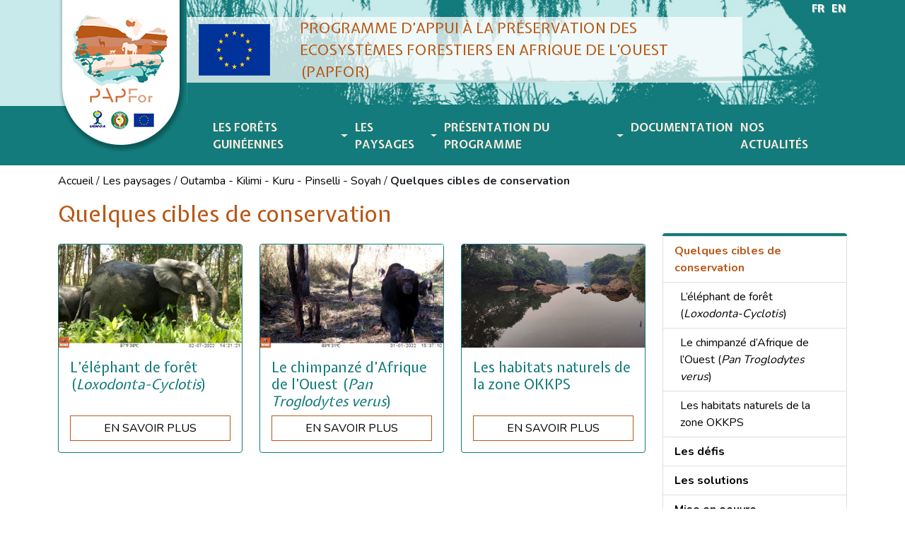

--- FILE ---
content_type: text/html; charset=utf-8
request_url: https://www.papfor.org/-Quelques-cibles-de-conservation-81-
body_size: 6586
content:



<!DOCTYPE html>
<html dir="ltr" lang="fr" class="ltr fr no-js">
<head>
	<script type='text/javascript'>/*<![CDATA[*/(function(H){H.className=H.className.replace(/\bno-js\b/,'js')})(document.documentElement);/*]]>*/</script>
	<title>Quelques cibles de conservation - PAPFor</title>
	
	<meta http-equiv="Content-Type" content="text/html; charset=utf-8" />
<meta name="viewport" content="width=device-width, initial-scale=1">
<meta name="robots" content="noindex" />


<link rel="alternate" type="application/rss+xml" title="Syndiquer tout le site" href="spip.php?page=backend" />

   

<link rel="stylesheet" href="squelettes/librairies/bootstrap_5/css/bootstrap.min.css?1687945885" type="text/css" />
<script src="squelettes/librairies/bootstrap_5/js/bootstrap.min.js?1687945888" type="text/javascript"></script>

<link href="squelettes/librairies/fontawesome/css/all.css?1687945888" rel="stylesheet">
<link href="squelettes/css/footer.css?1687945755" rel="stylesheet">
<link href="squelettes/css/header.css?1687945755" rel="stylesheet">
<link href="squelettes/css/style.css?1687945755" rel="stylesheet">
<link href="squelettes/css/hover.css?1687945755" rel="stylesheet">
<link href="squelettes/css/theme.css?1687945755" rel="stylesheet"> 

<link rel="stylesheet" href="https://cdnjs.cloudflare.com/ajax/libs/font-awesome/5.15.4/css/all.min.css">
<link rel="stylesheet" href="https://cdnjs.cloudflare.com/ajax/libs/tiny-slider/2.9.4/tiny-slider.css">


<link rel="stylesheet" href="squelettes/css/spip.css?1742864251" type="text/css" />
<script type="text/javascript">/* <![CDATA[ */
var mediabox_settings={"auto_detect":true,"ns":"box","tt_img":true,"sel_g":"#documents_portfolio a[type='image\/jpeg'],#documents_portfolio a[type='image\/png'],#documents_portfolio a[type='image\/gif']","sel_c":".mediabox","str_ssStart":"Diaporama","str_ssStop":"Arr\u00eater","str_cur":"{current}\/{total}","str_prev":"Pr\u00e9c\u00e9dent","str_next":"Suivant","str_close":"Fermer","str_loading":"Chargement\u2026","str_petc":"Taper \u2019Echap\u2019 pour fermer","str_dialTitDef":"Boite de dialogue","str_dialTitMed":"Affichage d\u2019un media","splash_url":"","lity":{"skin":"_simple-dark","maxWidth":"90%","maxHeight":"90%","minWidth":"400px","minHeight":"","slideshow_speed":"2500","opacite":"0.9","defaultCaptionState":"expanded"}};
/* ]]> */</script>
<!-- insert_head_css -->
<link rel="stylesheet" href="plugins-dist/mediabox/lib/lity/lity.css?1742038815" type="text/css" media="all" />
<link rel="stylesheet" href="plugins-dist/mediabox/lity/css/lity.mediabox.css?1742038815" type="text/css" media="all" />
<link rel="stylesheet" href="plugins-dist/mediabox/lity/skins/_simple-dark/lity.css?1742038815" type="text/css" media="all" />
<link rel="stylesheet" href="plugins/auto/gis/v5.5.0/lib/leaflet/dist/leaflet.css" />
<link rel="stylesheet" href="plugins/auto/gis/v5.5.0/lib/leaflet/plugins/leaflet-plugins.css" />
<link rel="stylesheet" href="plugins/auto/gis/v5.5.0/lib/leaflet/plugins/leaflet.markercluster.css" />
<link rel="stylesheet" href="plugins/auto/gis/v5.5.0/css/leaflet_nodirection.css" /><link rel="stylesheet" type="text/css" href="plugins/auto/oembed/v3.4.0/css/oembed.css?1742038674" />






<script src="prive/javascript/jquery.js?1742038816" type="text/javascript"></script>

<script src="prive/javascript/jquery.form.js?1742038816" type="text/javascript"></script>

<script src="prive/javascript/jquery.autosave.js?1742038816" type="text/javascript"></script>

<script src="prive/javascript/jquery.placeholder-label.js?1742038816" type="text/javascript"></script>

<script src="prive/javascript/ajaxCallback.js?1742038816" type="text/javascript"></script>

<script src="prive/javascript/js.cookie.js?1742038816" type="text/javascript"></script>
<!-- insert_head -->
<script src="plugins-dist/mediabox/lib/lity/lity.js?1742038815" type="text/javascript"></script>
<script src="plugins-dist/mediabox/lity/js/lity.mediabox.js?1742038815" type="text/javascript"></script>
<script src="plugins-dist/mediabox/javascript/spip.mediabox.js?1742038815" type="text/javascript"></script>





<meta name="generator" content="SPIP 4.1.20" />







<link rel="preconnect" href="https://fonts.googleapis.com">
<link rel="preconnect" href="https://fonts.gstatic.com" crossorigin>
<link href="https://fonts.googleapis.com/css2?family=Merriweather:wght@400;700&family=PT+Sans+Narrow:wght@400;700&display=swap" rel="stylesheet">	
	
	<link rel="alternate" type="application/rss+xml" title="Syndiquer cette rubrique" href="spip.php?page=backend&amp;id_rubrique=81" />

    <link rel="stylesheet" href="https://unpkg.com/leaflet@1.8.0/dist/leaflet.css" integrity="sha512-hoalWLoI8r4UszCkZ5kL8vayOGVae1oxXe/2A4AO6J9+580uKHDO3JdHb7NzwwzK5xr/Fs0W40kiNHxM9vyTtQ==" crossorigin=""/>
    <script src="https://unpkg.com/leaflet@1.8.0/dist/leaflet.js" integrity="sha512-BB3hKbKWOc9Ez/TAwyWxNXeoV9c1v6FIeYiBieIWkpLjauysF18NzgR1MBNBXf8/KABdlkX68nAhlwcDFLGPCQ==" crossorigin=""></script>
    <script src="squelettes/OSM/L.KML.js"></script>
<!-- Google Tag Manager -->
<script>(function(w,d,s,l,i){w[l]=w[l]||[];w[l].push({'gtm.start':
new Date().getTime(),event:'gtm.js'});var f=d.getElementsByTagName(s)[0],
j=d.createElement(s),dl=l!='dataLayer'?'&l='+l:'';j.async=true;j.src=
'https://www.googletagmanager.com/gtm.js?id='+i+dl;f.parentNode.insertBefore(j,f);
})(window,document,'script','dataLayer','GTM-W4XWD25');</script>
<!-- End Google Tag Manager -->
</head>
<!-- Google tag (gtag.js) -->
<script async src="https://www.googletagmanager.com/gtag/js?id=G-N47VQZL9JS"></script>
<script>
  window.dataLayer = window.dataLayer || [];
  function gtag(){dataLayer.push(arguments);}
  gtag('js', new Date());

  gtag('config', 'G-N47VQZL9JS');
</script>
<body class="pas_surlignable page_rubrique">
<!-- Google Tag Manager (noscript) -->
<noscript><iframe src="https://www.googletagmanager.com/ns.html?id=GTM-W4XWD25"
height="0" width="0" style="display:none;visibility:hidden"></iframe></noscript>
<!-- End Google Tag Manager (noscript) -->

<header class="container-fluid" id="header">
    <div class="container-lg">
        <div class="row">
            <div class="d-flex">
                <div class="flex-shrink-0 d-none d-lg-block" id="wrapper-logo-header">
                    <a href="https://www.papfor.org?lang=fr" title="Accueil">
						<img
	src="IMG/logo/logo_header.png?1645622433" class='img-fluid'
	height="217"
	alt=""/> 
					</a>					
				</div>
				<div class="flex-grow-1 d-flex flex-column" id="header-center">
                    <div class="row">
                        <div class="col-12 pe-0">
                            <nav class="main-nav">
                                <div class="d-flex flex-wrap">  
									
									                                
									<ul class="nav nav-trad ms-auto me-2">
										
										
										
										
											
												
													
													 <li class="nav-item"><a class="lang active text-uppercase" href="https://www.papfor.org/spip.php?action=converser&amp;hash=80e1c7a4421aabc59060c2e15cde34274c8b89300801f1382ed10de4f081e729&amp;redirect=-Quelques-cibles-de-conservation-81-" rel="alternate" hreflang="fr" title="Quelques cibles de conservation">fr</a></li>
												
													 <li class="nav-item"><a href="https://www.papfor.org/spip.php?action=converser&amp;hash=78bcba9d02adf5e4815d65b5735c6a879a1876f3cae7c75f49c9c537d6e7c5d3&amp;redirect=-Some-conservation-targets-111-" rel="alternate" hreflang="en" title="Some conservation targets" class="lang text-uppercase">en</a></li>
													
												
											
										
									  
                                    </ul>
                                    <ul class="nav nav-search mx-2 hvr-glow d-none">
                                        <li><a id="search-button" class="" title="Rechercher" href="#"><i class="fas fa-search"></i></a></li>
                                    </ul>
									
                                    <div class="d-block d-lg-none ms-1">
                                        <img id="logo-slogan-mobile" class="img-fluid" src="squelettes/images/logos/logo_europe.png" alt="Logo Union Européenne">
                                    </div>  
                                </div>
                            </nav>
                        </div>
                    </div>

                    <div class="row d-none d-lg-block">
                        <div class="col-12">
                            <div class="banner row">
								
									
										<div class="col-12 col-sm-2 d-flex logo-slogan-wrapper">
											<img
	src="IMG/logo/logo_europe.png?1645622433" class='img-fluid'
	width="101"
	height="67"
	alt="" id='logo-slogan' />
										</div>								
									
								
                                <div class="col-12 col-sm-8 d-flex flex-column justify-content-center slogan-wrapper">
                                    <span id="slogan">Programme d&#8217;appui à la préservation des ecosystèmes forestiers en afrique de l&#8217;ouest (PAPFor)</span>
                                </div>
                            </div>
                        </div>
                    </div>                    
                </div>
            </div>
        </div>
    </div>
    <div class="row d-flex d-lg-none" id="mobile-block">
        <div class="col-12 col-sm-3 col-4 mx-auto">
            <a href="https://www.papfor.org" title="Accueil" id="logo">
				<img
	src="IMG/logo/logo_header.png?1645622433" class='img-fluid'
	height="217"
	alt=""/> 
            </a>
        </div>
        <div class="col-12 col-sm-9 col-8 d-flex">
            <div class="d-flex justify-content-start align-items-center flex-row flex-wrap p-3" id="slogan-mobile-wrapper">
                <span id="slogan-mobile">Programme d&#8217;appui à la préservation des ecosystèmes forestiers en afrique de l&#8217;ouest (PAPFor)</span>
            </div>
        </div>
    </div>
</header><div class="container-fluid" id="menu">
    <div class="container-lg">
        <div class="row my-auto">
            <div class="col-lg-10 offset-lg-2 col-12 offset-0">
                <nav class="navbar navbar-expand-lg navbar-dark">
                    <div class="container-fluid">
                        <a class="navbar-brand text-light logo-nav d-none" href="https://www.papfor.org"><img
	src="local/cache-vignettes/L100xH119/logo_header-b2ad5.png?1699876108" class='img-fluid' width='100' height='119'
	alt="" /> </a>
                        <button class="navbar-toggler ms-auto me-0" type="button" data-bs-toggle="collapse" data-bs-target="#navbarSupportedContent" aria-controls="navbarSupportedContent" aria-expanded="false" aria-label="Toggle navigation">
                            <span class="navbar-toggler-icon"></span>
                        </button>
                        <div class="collapse navbar-collapse" id="navbarSupportedContent">
                            <ul class="navbar-nav mb-2 mb-lg-0 w-100 d-flex justify-content-between">
                              
                                
                                  <li class="nav-item  dropdown  position-static">
                                    <a class="nav-link dropdown-toggle h-100 d-flex justify-content-start align-items-center " href="#" id="navbarDropdown" role="button" data-bs-toggle="dropdown" aria-expanded="false">
                                      <span class="d-block w-100 span-section">Les forêts guinéennes</span>
                                    </a>
                                    <div class="dropdown-menu w-100" aria-labelledby="navbarDropdown">
                                        <div class="container">
                                            <div class="row w-100">
                                                
                                                <div class="col-12 col-sm-4">
                                                  <a href="-Les-caracteristiques-" class="dropdown-item level-1">Les caractéristiques</a>
                                                                                                    
                                                  <ul>
                                                    
                                                      <li>
                                                        <a class="dropdown-item" href="-Etendue-definition-ecosystemes-">Etendue, définition, écosystèmes</a>
                                                      </li>
                                                    
                                                      <li>
                                                        <a class="dropdown-item" href="-Le-contexte-humain-">Le contexte humain</a>
                                                      </li>
                                                    
                                                      <li>
                                                        <a class="dropdown-item" href="-La-biodiversite-">La biodiversité</a>
                                                      </li>
                                                    
                                                  </ul>
                                                  
                                                                                                    
                                                </div>
                                              
                                                <div class="col-12 col-sm-4">
                                                  <a href="-Les-menaces-" class="dropdown-item level-1">Les menaces</a>
                                                                                                    
                                                  <ul>
                                                    
                                                      <li>
                                                        <a class="dropdown-item" href="-La-deforestation-">La déforestation</a>
                                                      </li>
                                                    
                                                      <li>
                                                        <a class="dropdown-item" href="-L-exploitation-forestiere-industrielle-">L’exploitation forestière industrielle</a>
                                                      </li>
                                                    
                                                      <li>
                                                        <a class="dropdown-item" href="-L-exploitation-miniere-">L’exploitation minière</a>
                                                      </li>
                                                    
                                                      <li>
                                                        <a class="dropdown-item" href="-Les-grandes-infrastructures-">Les grandes infrastructures</a>
                                                      </li>
                                                    
                                                      <li>
                                                        <a class="dropdown-item" href="-Braconnage-et-commerce-illegal-de-la-faune-">Le Braconnage et le commerce illégal de la faune</a>
                                                      </li>
                                                    
                                                      <li>
                                                        <a class="dropdown-item" href="-Le-changement-climatique-">Le changement climatique</a>
                                                      </li>
                                                    
                                                  </ul>
                                                  
                                                                                                    
                                                </div>
                                              
                                                <div class="col-12 col-sm-4">
                                                  <a href="-Les-reponses-" class="dropdown-item level-1">Les réponses</a>
                                                                                                    
                                                  <ul>
                                                    
                                                      <li>
                                                        <a class="dropdown-item" href="Maintien-du-couvert-forestier">Maintien du couvert forestier</a>
                                                      </li>
                                                    
                                                      <li>
                                                        <a class="dropdown-item" href="Appui-aux-aires-protegees">Appui aux aires protégées</a>
                                                      </li>
                                                    
                                                      <li>
                                                        <a class="dropdown-item" href="Interventions-de-developpement">Interventions de développement</a>
                                                      </li>
                                                    
                                                      <li>
                                                        <a class="dropdown-item" href="Le-bois-tropical-durable">Le bois tropical durable</a>
                                                      </li>
                                                    
                                                  </ul>
                                                  
                                                </div>
                                              
                                            </div>
                                        </div>
                                    </div>
                                  </li>
                                
                              
                                
                                  <li class="nav-item  dropdown  position-static">
                                    <a class="nav-link dropdown-toggle h-100 d-flex justify-content-start align-items-center " href="#" id="navbarDropdown" role="button" data-bs-toggle="dropdown" aria-expanded="false">
                                      <span class="d-block w-100 span-section">Les paysages</span>
                                    </a>
                                    <div class="dropdown-menu w-100" aria-labelledby="navbarDropdown">
                                        <div class="container">
                                            <div class="row w-100">
                                                
                                                <div class="col-12 col-sm-4">
                                                  <a href="-paysage-OKKPS-" class="dropdown-item level-1">Outamba - Kilimi - Kuru - Pinselli - Soyah</a>
                                                                                                    
                                                </div>
                                              
                                                <div class="col-12 col-sm-4">
                                                  <a href="-Gola-Foya-" class="dropdown-item level-1">Gola - Foya</a>
                                                                                                    
                                                </div>
                                              
                                                <div class="col-12 col-sm-4">
                                                  <a href="-WWZ-" class="dropdown-item level-1">Wologizi - Wonegizi - Ziama</a>
                                                                                                    
                                                </div>
                                              
                                                <div class="col-12 col-sm-4">
                                                  <a href="-Mt-Nimba-" class="dropdown-item level-1">Mt Nimba</a>
                                                                                                    
                                                </div>
                                              
                                                <div class="col-12 col-sm-4">
                                                  <a href="-TGKS-" class="dropdown-item level-1">Taï - Grebo-Krahn - Sapo</a>
                                                                                                    
                                                </div>
                                              
                                                <div class="col-12 col-sm-4">
                                                  <a href="-Cross-River-" class="dropdown-item level-1">Cross River</a>
                                                                                                    
                                                </div>
                                              
                                            </div>
                                        </div>
                                    </div>
                                  </li>
                                
                              
                                
                                  <li class="nav-item  dropdown  position-static">
                                    <a class="nav-link dropdown-toggle h-100 d-flex justify-content-start align-items-center " href="#" id="navbarDropdown" role="button" data-bs-toggle="dropdown" aria-expanded="false">
                                      <span class="d-block w-100 span-section">Présentation du Programme</span>
                                    </a>
                                    <div class="dropdown-menu w-100" aria-labelledby="navbarDropdown">
                                        <div class="container">
                                            <div class="row w-100">
                                                
                                                <div class="col-12 col-sm-4">
                                                  <a href="-Le-programme-PAPFor-" class="dropdown-item level-1">Le programme PAPFor</a>
                                                                                                    
                                                </div>
                                              
                                                <div class="col-12 col-sm-4">
                                                  <a href="-Cartes-narratives-" class="dropdown-item level-1">Cartes narratives</a>
                                                                                                    
                                                </div>
                                              
                                            </div>
                                        </div>
                                    </div>
                                  </li>
                                
                              
                              
                                <li class="nav-item">
                                  <a class="nav-link " href="-Documentation-" >
                                    Documentation
                                  </a>
                                </li>
                              
                                <li class="nav-item">
                                  <a class="nav-link " href="-Nos-actualites-" >
                                    Nos actualités
                                  </a>
                                </li>
                              
                            </ul>
                        </div>
                    </div>
                </nav>
            </div>
        </div>
    </div>
</div>
<div class="page">
	<main class="main" role="main">
		
		<div class="wrapper">
			<div class="content container" id="content">
				<p class="arbo"><a href="https://www.papfor.org/">Accueil</a> &#47; <a href="-Les-paysages-">Les paysages</a> &#47; <a href="-paysage-OKKPS-">Outamba - Kilimi - Kuru - Pinselli - Soyah</a> &#47; <strong class="on">Quelques cibles de conservation</strong></p><!--.arbo-->
				<h1>Quelques cibles de conservation</h1>
					<div class="row">
						<div class="col-md-9">
							
							
							
							
														
							
								<div class="menu menu_rubriques">
									
									<div class="row">
										
											<div class="col-12 col-sm-6 col-lg-4 d-flex">
												<div class="card w-100">
													<img
	src="local/cache-gd2/fe/9bf7f2d6a8186da5c613d95a0b1be6.png?1699936455" class='card-img-top'
	alt="" />
													<div class="card-body d-flex flex-column">
														<h3 class="card-title">L’éléphant de forêt (<i>Loxodonta-Cyclotis</i>)</h3>
														
														<a href="L-elephant-de-foret-Loxodonta-Cyclotis" class="mt-auto mb-0 mx-0 hvr-bounce-to-bottom">En savoir plus</a>
													</div>
												</div>
											</div>
										
											<div class="col-12 col-sm-6 col-lg-4 d-flex">
												<div class="card w-100">
													<img
	src="local/cache-gd2/a3/0acd9248bc6fabf94163fb13a6de25.png?1699936455" class='card-img-top'
	alt="" />
													<div class="card-body d-flex flex-column">
														<h3 class="card-title">Le chimpanzé d’Afrique de l’Ouest (<i>Pan Troglodytes verus</i>)</h3>
														
														<a href="Le-chimpanze-d-Afrique-de-l-Ouest-Pan-Troglodytes-verus" class="mt-auto mb-0 mx-0 hvr-bounce-to-bottom">En savoir plus</a>
													</div>
												</div>
											</div>
										
											<div class="col-12 col-sm-6 col-lg-4 d-flex">
												<div class="card w-100">
													<img
	src="local/cache-gd2/78/daf0f4e86ac283674f2decb1155b9b.jpg?1699936455" class='card-img-top'
	alt="" />
													<div class="card-body d-flex flex-column">
														<h3 class="card-title">Les habitats naturels de la zone OKKPS</h3>
														
														<a href="Les-habitats-naturels-de-la-zone-OKKPS" class="mt-auto mb-0 mx-0 hvr-bounce-to-bottom">En savoir plus</a>
													</div>
												</div>
											</div>
										
									</div>
								</div>
							
							
							
							
							
							
							<//B_documents_decompte>
						</div>
						<div class="col-md-3 d-none d-sm-block">
							
							<!-- Menu lateral -->
							
								<div class="aside-menu">
									<div class="list-group mb-5">
										
											<a href="-Quelques-cibles-de-conservation-81-" class="list-group-item list-group-item-action" style="color: var(--tertiary-color);"><b>Quelques cibles de conservation</b></a>
																							
												
													<a href="L-elephant-de-foret-Loxodonta-Cyclotis" class="list-group-item list-group-item-action ps-4">L’éléphant de forêt (<i>Loxodonta-Cyclotis</i>)</a>
												
													<a href="Le-chimpanze-d-Afrique-de-l-Ouest-Pan-Troglodytes-verus" class="list-group-item list-group-item-action ps-4">Le chimpanzé d’Afrique de l’Ouest (<i>Pan Troglodytes verus</i>)</a>
												
													<a href="Les-habitats-naturels-de-la-zone-OKKPS" class="list-group-item list-group-item-action ps-4">Les habitats naturels de la zone OKKPS</a>
												
												<//BOUCLE_sous_rubrique>
																					
											<a href="-Les-defis-82-" class="list-group-item list-group-item-action" ><b>Les défis</b></a>
																					
											<a href="-Les-solutions-83-" class="list-group-item list-group-item-action" ><b>Les solutions</b></a>
																					
											<a href="-Mise-en-oeuvre-115-" class="list-group-item list-group-item-action" ><b>Mise en oeuvre</b></a>
																					
											<a href="-Les-Aires-Protegees-d-OKKPS-" class="list-group-item list-group-item-action" ><b>Les Aires Protégées d&#8217;OKKPS</b></a>
																					
									</div>
								</div>
							</div>
							
							
							
						</div><!--.col-3-->
					</div><!--.row -->
				</div><!--.content-->
			</div><!--.wrapper-->
		</main><!--.main-->
	</div><!--.page-->
<footer class="mt-5 container-fluid">
    <div class="container">
        <div class="row">
            <div class="col-lg-4">
                <div class="footer-description p-2">
					
                   	<div class="logos">
                        <div class="d-flex flex-row flex-wrap justify-content-around align-items-center">
							
                                                                <a href="http://www.uemoa.int/fr"><img
	src="IMG/logo/logo_uemoa.png?1645622434"
	class="spip_logo"
	width="60"
	height="84"
	alt=""/></a>
                                							
                                                                <img
	src="IMG/logo/logo_cedead.png?1645622433"
	class="spip_logo"
	width="80"
	height="84"
	alt=""/>
                                							
                                                                <img
	src="IMG/logo/logo_europe.png?1645622433"
	class="spip_logo"
	width="101"
	height="67"
	alt=""/>
                                							
                        </div>
                    </div>
					
					
                    <div class="text my-3">
						<p>Ce site a été créé et maintenu avec le soutien financier de l&#8217;Union européenne.<br class='autobr' />
Son contenu relève de la seule responsabilité du Programme régional PAPFor et ne reflète pas nécessairement les opinions de l&#8217;Union européenne.</p>
                    </div>
					
                </div>
            </div>
			
            <div class="col-lg-4">
                <div class="contact p-2 mx-5">
                    <img
	src="IMG/logo/logo_papfor.jpg?1645622434"
	width="140"
	height="168"
	alt=""/>
                    <div class="text">
                        <p>Unité de Coordination Régionale<br class='autobr' />
c/o SCNL, Boulevard Tubman<br class='autobr' />
Monrovia, Liberia<br class='autobr' />
email&nbsp;: marc.languy@agreco.be</p>
                    </div>
                </div>
            </div>	
			
            	<div class="col-lg-4">                    
                    <div>
					<div class="social d-flex flex-column justify-content-center py-2">
						<a class="suscribe-newsletter" href="S-inscrire-a-la-newsletter">S&#8217;inscrire à la newsletter</a>
						<div class="d-flex flex-row flex-wrap justify-content-center mt-3">
							<a href="https://www.facebook.com/PAPForProgram" target="_blank"><i class="fab fa-facebook-square hvr-bounce-in"></i></a>
						</div>
					</div>
                    </div>
				</div>
			</div>
        <div class="row mt-3 pb-5">
            <div class="col-12">
                <div class="credits d-flex flex-row flex-wrap justify-content-center">
                    <span>2021 - 2026</span> <span class="footer-separator">| <a href="IMG/jpg/logo_agreco.jpg" title="Agreco.be" target="_blank" rel="noopener"><img src="IMG/jpg/logo_agreco.jpg" alt="" style="max-height: 20px;"></a><a href="IMG/jpg/gic_logo_gitec_igip_consulting_1_-c95a9-a6f42.jpg" title="Agreco.be" target="_blank" rel="noopener"><img src="IMG/jpg/gic_logo_gitec_igip_consulting_1_-c95a9-a6f42.jpg" alt="" style="max-height: 20px;"></a> <span class="footer-separator">|</span> <a href="https://www.terrenourriciere.org">Réalisation Terre Nourricière</a>
                </div>
            </div>
        </div>
    </div>
    <section class="bg-white">
    	<div class="container">
    		<div class="row">
    			<div class="col-12"></div>	
    		</div>
    	</div>	<!-- end container-->
    </section>
</footer>

<script src="https://cdnjs.cloudflare.com/ajax/libs/tiny-slider/2.9.2/min/tiny-slider.js"></script>
<script src="https://cdnjs.cloudflare.com/ajax/libs/tiny-slider/2.9.2/min/tiny-slider.js"></script>

<script src="squelettes/js/main.js?1687945756" type="text/javascript"></script>
<script type="text/javascript">
$(document).ready(function() {
 $('a.spip_out').attr("target", "_blank");
 $( "table" ).each(function( index ) {
	$(this).wrapAll('<div class="table-container"></div>');
 });
 
});	
</script>
<style type="text/css">
.spip-admin-bloc, .spip-admin-float {
  top: 5%;
  right: 0%;
}	
</style></body>
</html>


--- FILE ---
content_type: text/css
request_url: https://www.papfor.org/squelettes/css/header.css?1687945755
body_size: 1396
content:
#header{
    background-color: var(--primary-color);
    background: linear-gradient(90deg, var(--primary-color--lighten) 25%, var(--primary-color) 25%); 
}

#header .wrapper-header .logo-header{
    height: 205px;
    width: 180px;
}

/* FIRST ROW */
#header  li.nav-item a.nav-link {
    padding: 5px;
    text-shadow: 1px 1px 1px #cecece;
}
/* Social */
#header .nav.nav-social .nav-item a i {
    color: #FFF;
    font-size: 24px;
}
/* Traductions */
#header .nav.nav-trad li.nav-item > a {
    color: #FFF;
    text-decoration: none;
    padding: 5px;
    font-family: var(--primary-font);
    font-weight: bold;
    font-size: 15px;
    text-shadow: 1px 1px 1px #cecece;
}
/* Search */
#header .nav.nav-search {
    background-color: var(--tertiary-color);
    padding: 5px 8px 8px 8px;
    border-radius: 0 0 25px 25px;
}
#header .nav.nav-search a#search-button{
    color: #FFF;
    text-transform: none;
    font-size: 20px;
}

/* SECOND ROW */
#header .banner .slogan-wrapper,
#header .banner .logo-slogan-wrapper{
    background-color: rgba(255, 255, 255, 0.726);
}
#header .banner #slogan {
    text-transform: uppercase;
    color: var(--tertiary-color);
    font-family: var(--primary-font);
    font-size: 1.3rem;
}
#header .banner #logo-slogan {
    margin: 10px auto;
    display: block;
}

#header #wrapper-logo-header{
    position: relative;
    background: linear-gradient(90deg, var(--primary-color--lighten) 25%, var(--primary-color) 25%); 
}

#header #header-center{
    background-image: url('../images/background/header_bg.jpg');
    background-repeat: no-repeat;
    background-size: cover;
}

/* MOBILE  */
#mobile-block span#slogan-mobile {
    color: var(--tertiary-color);
    text-transform: uppercase;
    font-size: 18px;
    font-family: var(--primary-font);
}

#logo-mobile{
    max-height: 150px;
    width:auto;
}

#slogan-mobile-wrapper{
    background-color: rgba(255, 255, 255, 0.726);
}

#logo-slogan-mobile{
    max-height: 42px;
}

/* MENU */
#menu {
    background-color: var(--primary-color);
}

#menu .navbar .nav-link,
#menu .navbar .dropdown-item{
    font-family: var(--primary-font);
    font-size: 1rem;
    font-weight:bold;
}

#menu .navbar ul.navbar-nav li.nav-item a.nav-link {
    position: relative;
    padding: 10px 5px;
}
#menu .navbar ul.navbar-nav li.nav-item a.nav-link, 
#menu .navbar ul.navbar-nav li.nav-item a.nav-link span 
{
    font-family: var(--primary-font);
    font-size: 1rem;
    color: var(--secondary-color);
    text-transform: uppercase;
    font-weight: bold;
}


#menu .navbar ul.navbar-nav li.nav-item .dropdown-menu{
    background-color: var(--secondary-color);
    border: none;
    box-shadow: 5px 5px 5px 0px rgba(0, 0, 0, 0.316);
}

#menu .navbar ul.navbar-nav li.nav-item .dropdown-menu.show::before{
    content: "";
    height: 100%;
    top: 0;
    width: 100%;
}

#header #wrapper-logo-header {
    z-index: 0;
    height: 150px;
    width: 182px;
}

#header #wrapper-logo-header #logo {
    position: absolute;
    top: 0;
    left: 0;
    width: 182px;
    height: 217px;
}

#menu .navbar ul.navbar-nav li.nav-item a.nav-link.dropdown-toggle.show{
    position :relative;
}
#menu .navbar ul.navbar-nav li.nav-item a.nav-link.dropdown-toggle.show::after {
    content: "";
    height: 28px;
    width: 12px;
    background-color: var(--secondary-color);
    border-radius: 25px 25px 0px 0px;
    bottom: -14px;
    left: calc(50% - 12px/2);
    display: block;
    position: absolute;
}

/* DROPDOWN MENU */

/* Level 1 links  */
#menu .navbar ul.navbar-nav li.nav-item .dropdown-menu a.dropdown-item.level-1{
    text-transform: uppercase;
    color: var(--primary-color);
    font-size: 15px;
    white-space: pre-wrap;
    word-wrap: break-word;
}

.nav-link{
    white-space: inherit;
    word-wrap: break-word
}

#menu .navbar ul.navbar-nav li.nav-item .dropdown-menu a.dropdown-item.level-1:hover{
    background-color: transparent;
    color: var(--primary-color--darken);
}

/* Sub links */
#menu .navbar ul.navbar-nav li.nav-item .dropdown-menu ul li{
    list-style-type: none;
    list-style-image: url("../images/puce_test.png");
    margin: 10px 0;
}
#menu .navbar ul.navbar-nav li.nav-item .dropdown-menu ul li a{
    padding: 0 5px;
    color: var(--tertiary-color);
    background-color: transparent;
    display:inline;
    word-break: break-all;
    font-weight: normal;
}
#menu .navbar ul.navbar-nav li.nav-item .dropdown-menu ul li a:hover{
    color: var(--tertiary-color--darken);
}
#logo:focus, #wrapper-logo-header a:focus{
    border:none;
    outline: none !important;
    box-shadow: none;
}

/* MEDIA QUERIES */
@media only screen and (max-width: 990px) {
    #header{
        background: var(--primary-color);
        background-image: url('../images/background/header_bg.jpg');
        background-repeat: no-repeat;
        background-size: auto;
    }

    #header #header-center{
        background-image: none;
    }
}

@media only screen and (max-width: 576px) {
    #logo img{
        max-height: 100px;
        margin: auto;
        display: block;
    }

}
@media only screen and (max-width: 400px) {
    #mobile-block span#slogan-mobile{
        font-size: 13px;
    }
    
    .navbar > .container-fluid{
        padding:0;
    }

    .dropdown-menu > .container{
        padding: 5px;
    }
    #menu {
        padding:0px;
    }
    
    .dropdown-item.level-1{
        padding: 5px;
    }
}

--- FILE ---
content_type: text/css
request_url: https://www.papfor.org/squelettes/css/style.css?1687945755
body_size: 2447
content:
@import "theme.css";
@import "header.css";
@import "footer.css";

/* UTILITIES CLASSES */
.d-flex {
    display: flex;
}

/* OVERRIDING HOVER.CSS COLORS */
.hvr-bounce-to-bottom {
    background: #FFF;
}

.hvr-bounce-to-bottom:before {
    background: var(--tertiary-color);
}

.hvr-bounce-to-bottom:hover, .hvr-bounce-to-bottom:focus, .hvr-bounce-to-bottom:active {
    color: var(--tertiary-color);
}
.arbo {
    margin-top: 10px;
}
    .arbo a{
        color: black;
        font-weight: 200;
    }

/* MENU ASIDE */
div.aside-menu div.list-group{
    border-bottom: 4px solid var(--primary-color);
    /* padding-bottom: 4px; */
    bottom: -8px;
}
div.aside-menu div.list-group{
    top: -8px;
    /* padding-top: 4px; */
    border-top: 4px solid var(--primary-color);
}
div.aside-menu div.list-group .list-group-item.active{
    background-color: var(--tertiary-color);
    border-color: var(--tertiary-color);
}
div.aside-menu div.list-group .list-group-item:hover{
    color: var(--tertiary-color--darken);
}
div.list-group a.list-group-item-action:hover{
    background-color: var(--primary-color--lighten);
}

/* SPECIFIC BGCLASSES */
.half-bg-fluid-primary {
    position: relative;
}
.half-bg-fluid-primary::after {
    content: "";
    position: absolute;
    width: 200%;
    height: 100%;
    left: 0;
    top:0;
    background-color: var(--primary-color);
    z-index:-1;
}
.half-bg-fluid-primary h2{
    color: white;
}

body {
    overflow-x: clip;
}

/* BREADCRUMB */
#breadcrumb > a, #breadcrumb > span  {
    color: #000;
    text-decoration:none;

}
#breadcrumb > a:hover  {
    text-decoration:underline;
}

/* CARDS */
.card {
    margin: 15px 0px;
    border-color: var(--primary-color);
}
.card .card-title{
    color: var(--primary-color);
}
.card a {
    color: var(--tertiary-color);
    border: 1px solid var(--tertiary-color);
    display: block;
    margin: auto 10% 10% auto;
    text-transform: uppercase;
    text-align: center;
    text-decoration: none;
    padding: 5px;
}
.card a:hover{
    color: #FFF;
    border-color: transparent;
    /* background-color: var(--tertiary-color); */
}

.card a.art {
    color: #212529;
    border: 0px;
    display: block;
    margin: 0;
    padding: 0;
    text-transform: none;
    text-align: left;
    font-weight: normal;
}

.card a.art-img {
    color: #212529;
    border: 0px;
    display: block;
    margin: 0;
    padding: 0;
    text-transform: none;
    text-align: left;
    font-weight: normal;
}

/* SMALL CARDS */

.small-card {
    border: 2px solid #FFF;
    display:flex;
    justify-content: start;
    align-items: center;
    background-position: center;
    background-size: 100%;
    background-repeat: no-repeat;
    width: 350px;
    height: 100px;
    padding: 10px 0px;
    margin: 20px 0px;
}
.small-card h3 {
    display: inline-block;
    padding: 5px 30px;
    background-color: #FFF;
    margin-left: -10px;
}
.small-card h3 a{
    text-decoration: none;
    color: var(--tertiary-color);
    font-size: 22px;
}
.small-card h3 a:hover{
    color: var(--tertiary-color--darken);
}
/* ASIDE SUB-NAV */
aside.sub-nav{
    background-color: var(--secondary-color);
    border-radius: 0% 5% 5% 0;
}
aside.sub-nav h2{
    color: var(--primary-color);
    font-size: 1.5rem;
    font-family: var(--primary-font);
    background-color: #FFF;
    font-weight: bold;
    border-radius: 0% 32px 32px 0;
}
aside.sub-nav h3{
    color: var(--primary-color);
    text-transform: uppercase;
    font-size: 1rem;
}
aside.sub-nav nav ul{
    list-style-type: none;
    /* list-style-image: url("../images/puce_test.png"); */
}
aside.sub-nav nav ul li{
    position: relative;
}
aside.sub-nav nav ul li.active::before{
    content: "";
    background-image: url("../images/puce_test.png");
    background-repeat: no-repeat;
    background-size: cover;
    height: 13px;
    width: 11px;
    position: absolute;
    left: -15px;
    top: calc(13px/2);
}

    aside.sub-nav nav ul li a{
    color: var(--tertiary-color);
    text-decoration: none;
}

aside.sub-nav nav ul li a:hover,
aside.sub-nav nav ul li a:focus,
aside.sub-nav nav ul li.active a,
aside.sub-nav nav ul li a:active{
    /* color: var(--tertiary-color--darken); */
    color: var(--primary-color--darken);
    text-decoration: none;
}
/* aside.sub-nav nav ul li a:visited{
    color: var(--tertiary-color);
} */


/* DOCS */
#docs {
    background-color: #FFF;
}

#docs h2 {
    color: var(--primary-color);
    font-size: 1.5rem;
    font-family: var(--primary-font);
    font-weight: bold;
}
#docs ul {
    list-style-type: none;
    padding:0;
}

#docs ul li{
    border-bottom: 1px solid var(--primary-color);
    padding-bottom: 5px;
    margin: 10px 0px;
}
#docs ul li i {
    color: var(--primary-color);
    font-size: 22px;
    vertical-align: middle;
    margin-right: 10px;
}

#docs ul li a {
    color: var(--tertiary-color);
    list-style: none;
    text-decoration: none;
}

#docs ul li a:hover {
    color: var(--tertiary-color--darken);
}
/* SECTION VIDEOS */
#videos {
    background-color: var(--tertiary-color);
}

#videos h2{
    color: #FFF;
}

#videos .video-title{
    display: block;
    color: #FFF;
    text-align: center;
    margin-top: 10px;
}

/* SECTION PORTFOLIO */
#portfolio {
    background-color: var(--secondary-color);
}

#portfolio h2 {
    color: var(--tertiary-color);
}

/* YOUTUBE PLAYER */
.youtube {
	background-color: #000;
	margin-bottom: 30px;
	position: relative;
	padding-top: 56.25%;
	overflow: hidden;
	cursor: pointer;
}
.youtube img {
	width: 100%;
	top: -16.84%;
	left: 0;
	opacity: 0.7;
}
.youtube .play-button {
	width: 90px;
	height: 60px;
	background-color: #333;
	box-shadow: 0 0 30px rgba( 0,0,0,0.6 );
	z-index: 1;
	opacity: 0.8;
	border-radius: 6px;
}
.youtube .play-button:before {
	content: "";
	border-style: solid;
	border-width: 15px 0 15px 26.0px;
	border-color: transparent transparent transparent #fff;
}
.youtube img,
.youtube .play-button {
	cursor: pointer;
}
.youtube img,
.youtube iframe,
.youtube .play-button,
.youtube .play-button:before {
	position: absolute;
}
.youtube .play-button,
.youtube .play-button:before {
	top: 50%;
	left: 50%;
	transform: translate3d( -50%, -50%, 0 );
}
.youtube iframe {
	height: 100%;
	width: 100%;
	top: 0;
	left: 0;
}

/* SLIDER TNS */
.tns-item img {
    display:block;
    margin:auto;
}

/* HOME CAROUSEL */

#carousel-home .carousel-indicators button{
    border-radius: 50%;
    height: 12px;
    width: 12px;
}

#carousel-home .carousel-caption {
    background-color: rgba(255,255,255,0.8);
    color: #0000;
    top: 10%;
    bottom: 25%;
    height: 300px;
    left: 60%;
    right: 10%;
    padding: 20px;
}
#carousel-home .carousel-caption .text p {
    color: #000;
    text-align: left;
}
#carousel-home .carousel-caption h5 {
    color: var(--tertiary-color);
    text-align: left;
    font-size: 2rem;
    font-family: var(--primary-font);
    margin-bottom: 15px;
}

#carousel-home .carousel-item img{
    min-height:350px;
    width: 100%;
    display:block;
}

/* VIGNETTES ACTUS */
#news .card  {
    background-color: var(--secondary-color);
    border-color: #FFF;
}
#news .card .date {
    color: #d77946;
    font-size: 1rem;
    font-weight: bold;
    margin-bottom: 10px;
}

#news .see-more {
    color: var(--tertiary-color);
    border: 1px solid var(--tertiary-color);
    text-transform: uppercase;
    text-align: center;
    text-decoration: none;
    padding: 5px 15px;
}

#news .see-more:hover {
    color: #FFF;
    border-color: transparent;
}

/* CONTENT */
.bg-forest {
    background-image: url('../images/background/bg_foret.png');
    background-repeat: no-repeat;
    background-size: 100% 100%;
    background-position: center;    
}

#content .bg-earth {
    background-image: url('../images/background/carto_afrique.jpg');
    background-repeat: no-repeat;
    background-size: auto;
    background-position: top right;
    min-height: 480px;
    border-right: 3px solid white; 
}

/* ACCORDION */
#content .accordion {
    width: 80%;
    background-color: rgba(255,255,255,0.5);
}

#content .accordion .accordion-item{
    border: none;
    background-color: rgba(255,255,255,0.5);
}

#content .accordion .accordion-item h3{
    border: none;
    background-color: rgba(255,255,255,0.5);
}

#content .accordion h3 button{
    color: var(--primary-color);
    background-color:rgba(255,255,255,0.5);
}

#content .accordion .accordion-button:not(.collapsed){
    background-color: rgba(255,255,255,0.5);
}

#content .accordion .accordion-button:focus{
    border: none;
    outline: none !important;
    outline: none !important;
    box-shadow: none;
}

.card.card-ressources .card-body > a {
    margin: auto;
    border: none;
}
.card.card-ressources .card-body > a h4.card-title {
    font-weight:bold;
}
.card.card-ressources .card-body p {
    margin-bottom:5px;
}
.card.card-ressources .card-body span.mot-cle-cards {
    font-weight:bold;
}
.card.card-ressources .card-footer a {
    margin:auto;
}

.pagination ul.pagination-items {
    display:flex;
    width: 100%;
    justify-content: center;
}
.pagination ul.pagination-items li.pagination-item{    
    margin: 10px;
}
.pagination ul.pagination-items li.pagination-item,
.pagination ul.pagination-items li.pagination-item a,
.pagination ul.pagination-items li.pagination-item a:hover {
    color: var(--primary-color);
}

/* MEDIA QUERIES */
@media only screen and (max-width: 990px) {
    #content .bg-earth{
        background-image: none;
    }

    #carousel-home .carousel-item img{
        width:auto!important;
        max-height: 335px;
        margin:auto;
    }
    #carousel-home .carousel-item .carousel-caption{
        left:10%;
    }
    #carousel-home .carousel-item .carousel-caption h5{
        font-size: 1.5rem;
    }
}
@media only screen and (max-width: 767px) {
    .half-bg-fluid-primary::after {
        width: 100%;
        height: 100%;
    }
}


--- FILE ---
content_type: text/css
request_url: https://www.papfor.org/squelettes/css/theme.css?1687945755
body_size: 580
content:
/* THEMING CLASSES */
@import url('https://fonts.googleapis.com/css2?family=Expletus+Sans:wght@400;700&family=Nunito:wght@400;700&display=swap');

:root {
    --primary-color: #137b7b;
    --primary-color--lighten: #c8eaeb;
    --primary-color--darken: #0f595a;
    --secondary-color: #ffebdf;
    --tertiary-color: #b85816;
    --tertiary-color--darken: #5e2b02;
    --quaternary-color: #ffebdf;

    --pane-padding: 5px 42px;
    --primary-font: 'Expletus Sans';
    --secondary-font: 'Nunito', sans-serif;
}

.bg-primary-theme{
    background-color: var(--primary-color);
}

h1 {
    color: var(--tertiary-color);
    font-size: 32px;
}

h2 {
    font-size: 26px;
}

h3{
    font-size: 20px;
}

h1, h2, h3 {
    font-family: var(--primary-font);
    color: var(--tertiary-color);
}

h4 {
    font-family: var(--secondary-font);
    font-size: 14px;
}

p, a, span {
    font-weight: 400;
    text-decoration: none;
    font-size: 16px;
    font-family: var(--secondary-font);
}

strong{
    font-weight: bold;
}
.content p{
    font-weight: 200;
}
.content a{
    color: black;
}
.content a:hover{
    color: var(--primary-color--darken);
}
div.descriptif p, div.content .chapo{
    font-weight: bold;
}
div.content .chapo{
    color: var(--primary-color--darken);
}

.encart{
    display: inline-block;
    padding: 10px;
    margin: 20px 0;
    background: #f3f3f3;
    -webkit-border-radius: 5px;
    -moz-border-radius: 5px;
    border-radius: 5px;
}

--- FILE ---
content_type: text/css
request_url: https://www.papfor.org/squelettes/css/theme.css
body_size: 580
content:
/* THEMING CLASSES */
@import url('https://fonts.googleapis.com/css2?family=Expletus+Sans:wght@400;700&family=Nunito:wght@400;700&display=swap');

:root {
    --primary-color: #137b7b;
    --primary-color--lighten: #c8eaeb;
    --primary-color--darken: #0f595a;
    --secondary-color: #ffebdf;
    --tertiary-color: #b85816;
    --tertiary-color--darken: #5e2b02;
    --quaternary-color: #ffebdf;

    --pane-padding: 5px 42px;
    --primary-font: 'Expletus Sans';
    --secondary-font: 'Nunito', sans-serif;
}

.bg-primary-theme{
    background-color: var(--primary-color);
}

h1 {
    color: var(--tertiary-color);
    font-size: 32px;
}

h2 {
    font-size: 26px;
}

h3{
    font-size: 20px;
}

h1, h2, h3 {
    font-family: var(--primary-font);
    color: var(--tertiary-color);
}

h4 {
    font-family: var(--secondary-font);
    font-size: 14px;
}

p, a, span {
    font-weight: 400;
    text-decoration: none;
    font-size: 16px;
    font-family: var(--secondary-font);
}

strong{
    font-weight: bold;
}
.content p{
    font-weight: 200;
}
.content a{
    color: black;
}
.content a:hover{
    color: var(--primary-color--darken);
}
div.descriptif p, div.content .chapo{
    font-weight: bold;
}
div.content .chapo{
    color: var(--primary-color--darken);
}

.encart{
    display: inline-block;
    padding: 10px;
    margin: 20px 0;
    background: #f3f3f3;
    -webkit-border-radius: 5px;
    -moz-border-radius: 5px;
    border-radius: 5px;
}

--- FILE ---
content_type: text/css
request_url: https://www.papfor.org/squelettes/css/footer.css
body_size: 657
content:
/* FOOTER */
footer {
    background-color: var(--secondary-color);
    position: relative;
}

footer::before{
    content : "";
    width: 100%;
    left: 0;
    position: absolute;
    color: white;
    border-top: 2px solid var(--secondary-color);
    top: -8px;
}

/* LEFT SIDE */
footer .footer-description .text p{
    text-align:center;
    color: var(--tertiary-color);
    margin-bottom: 5px;
}
footer .footer-description  .logos img {
    margin: 5px 10px;
}

/* MIDDLE */
footer .contact {
    background-color: #FFF;
}

footer .contact img {
    display:block;
    margin: auto;
    max-width: 100%;
    height:auto;
}

footer .contact .text {
    text-align: center;
    display: block;
}

/* RIGHT SIDE */
footer .social {
    width: 100%;
}

footer .social a.suscribe-newsletter{
    color: #FFF;
    background-color: var(--tertiary-color);
    padding: 5px;
    margin: 10px 15%;
    text-align: center;
    font-weight: bold;
    text-transform: uppercase;
    text-decoration: none;
    position: relative;
}
footer .social a.suscribe-newsletter:hover{
    background-color: var(--primary-color);
}
footer .social a.suscribe-newsletter:hover::after{
    border-bottom: 4px solid var(--tertiary-color);
}
footer .social a.suscribe-newsletter:hover::before{
    border-top: 4px solid var(--tertiary-color);
}
footer .social a.suscribe-newsletter::after, footer .social a.suscribe-newsletter::before{
    content: "";
    position: absolute;
    width: 100%;
    background-color: #FFF;
    left: 0;
}
footer .social a.suscribe-newsletter::before{
    top: -8px;
    padding-top: 4px;
    border-top: 4px solid var(--primary-color);    
}
footer .social a.suscribe-newsletter::after{
    border-bottom: 4px solid var(--primary-color);
    padding-bottom: 4px;
    bottom: -8px;
}

footer .social div > a {
    text-decoration: none;
    color: var(--primary-color);
    margin: 0px 10px;
}
footer .social div > a:hover,
footer .social div > a:focus,
footer .social div > a:active{
    color: var(--primary-color--darken);
}
footer .social div > a > i{
    font-size: 34px;
}

/* CREDITS */

footer .credits a, footer .credits span {
    color: var(--primary-color);
    margin: 0px 5px;
    text-decoration: none;
}

footer .credits a:hover{
    color: var(--primary-color--darken);
}

--- FILE ---
content_type: application/javascript
request_url: https://www.papfor.org/squelettes/js/main.js?1687945756
body_size: 314
content:
( function() {

    // Init portfolio carousel
    if($('.slider-portfolio').length > 0){
        var slider = tns({
            container: '.slider-portfolio',
            items: 1,
            slideBy: 1,
            autoplay: false,
            loop: true,
            nav: false,
            controls: false,
            mode: 'carousel',
            mouseDrag: true,
            responsive: {
                992: {
                    edgePadding: 20,
                    gutter: 20,
                    items: 5
                },
                576: {
                    items: 3
                }
            }
        });
    }
} )();

$(document).ready(function() {
    $('a.spip_out').attr("target", "_blank");
});